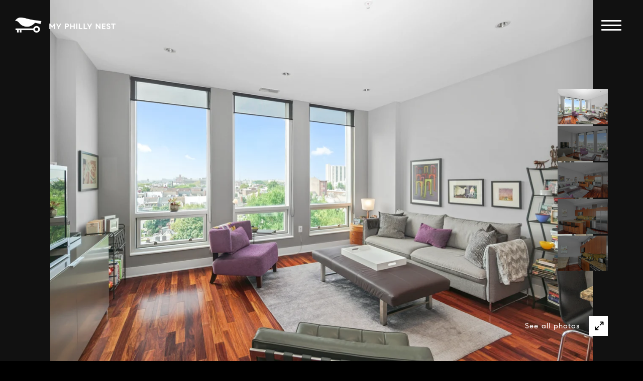

--- FILE ---
content_type: text/html; charset=utf-8
request_url: https://bss.luxurypresence.com/buttons/googleOneTap?companyId=3cec39d7-3876-413b-83c5-30fd30ca00f2&websiteId=4ddce57b-dbf8-4d19-9068-b4d4ede11b92&pageId=0b62a5ab-0647-4dcd-9098-a48e2156e290&sourceUrl=https%3A%2F%2Fmyphillynest.com%2Fproperties%2F6d-1101-locust-street-philadelphia-pa-19107-us&pageMeta=%7B%22sourceResource%22%3A%22properties%22%2C%22pageElementId%22%3A%222c55ccdf-8a04-4655-baab-2d685ade3beb%22%2C%22pageQueryVariables%22%3A%7B%22property%22%3A%7B%22id%22%3A%222c55ccdf-8a04-4655-baab-2d685ade3beb%22%7D%2C%22properties%22%3A%7B%22relatedNeighborhoodPropertyId%22%3A%222c55ccdf-8a04-4655-baab-2d685ade3beb%22%2C%22sort%22%3A%22salesPrice%22%7D%2C%22neighborhood%22%3A%7B%22id%22%3A%22a37e841c-7736-45c2-89c4-092fce2e96f4%22%7D%2C%22pressReleases%22%3A%7B%22propertyId%22%3A%222c55ccdf-8a04-4655-baab-2d685ade3beb%22%7D%7D%7D
body_size: 2904
content:
<style>
  html, body {margin: 0; padding: 0;}
</style>
<script src="https://accounts.google.com/gsi/client" async defer></script>
<script>
const parseURL = (url) => {
    const a = document.createElement('a');
    a.href = url;
    return a.origin;
}

const login = (token, provider, source)  => {
  const origin = (window.location != window.parent.location)
    ? parseURL(document.referrer)
    : window.location.origin;  
  const xhr = new XMLHttpRequest();
  xhr.responseType = 'json';
  xhr.onreadystatechange = function() {
    if (xhr.readyState === 4) {
      const response = xhr.response;
      const msg = {
        event: response.status,
        provider: provider,
        source: source,
        token: token
      }
      window.parent.postMessage(msg, origin);
    }
  }
  xhr.withCredentials = true;
  xhr.open('POST', `${origin}/api/v1/auth/login`, true);
  xhr.setRequestHeader("Content-Type", "application/json;charset=UTF-8");
  xhr.send(JSON.stringify({
    token,
    provider,
    source,
    websiteId: '4ddce57b-dbf8-4d19-9068-b4d4ede11b92',
    companyId: '3cec39d7-3876-413b-83c5-30fd30ca00f2',
    pageId: '0b62a5ab-0647-4dcd-9098-a48e2156e290',
    sourceUrl: 'https://myphillynest.com/properties/6d-1101-locust-street-philadelphia-pa-19107-us',
    pageMeta: '{"sourceResource":"properties","pageElementId":"2c55ccdf-8a04-4655-baab-2d685ade3beb","pageQueryVariables":{"property":{"id":"2c55ccdf-8a04-4655-baab-2d685ade3beb"},"properties":{"relatedNeighborhoodPropertyId":"2c55ccdf-8a04-4655-baab-2d685ade3beb","sort":"salesPrice"},"neighborhood":{"id":"a37e841c-7736-45c2-89c4-092fce2e96f4"},"pressReleases":{"propertyId":"2c55ccdf-8a04-4655-baab-2d685ade3beb"}}}',
    utm: '',
    referrer: ''
  }));
}

function getExpirationCookie(expiresInMiliseconds) {
  const tomorrow  = new Date(Date.now() + expiresInMiliseconds); // The Date object returns today's timestamp
  return `myphillynest.com-SID=true; expires=${tomorrow.toUTCString()}; path=/; Secure; SameSite=None`;
}

function handleCredentialResponse(response) {
  document.cookie = getExpirationCookie(24 * 60 * 60 * 1000); // 1 day
  login(response.credential, 'GOOGLE', 'GOOGLE_SIGN_ON');
}

function handleClose() {
  const msg = {
    event: 'cancel',
    provider: 'GOOGLE',
    source: 'GOOGLE_SIGN_ON'
  }
  const origin = (window.location != window.parent.location)
    ? parseURL(document.referrer)
    : window.location.origin;
  window.parent.postMessage(msg, origin);
  document.cookie = getExpirationCookie(2 * 60 * 60 * 1000); // 2 hours
}

</script>
<div id="g_id_onload"
  data-client_id="673515100752-7s6f6j0qab4skl22cjpp7eirb2rjmfcg.apps.googleusercontent.com"
  data-callback="handleCredentialResponse"
  data-intermediate_iframe_close_callback="handleClose"
  data-state_cookie_domain = "myphillynest.com"
  data-allowed_parent_origin="https://myphillynest.com"
  data-skip_prompt_cookie="myphillynest.com-SID"
  data-cancel_on_tap_outside="false"
></div>

--- FILE ---
content_type: application/javascript; charset=UTF-8
request_url: https://myphillynest.com/cdn-cgi/challenge-platform/h/b/scripts/jsd/8328113056b1/main.js?
body_size: 4668
content:
window._cf_chl_opt={JHZX9:'b'};~function(s1,n,L,D,e,h,U,d){s1=m,function(c,Q,sB,s0,b,V){for(sB={c:399,Q:431,b:390,V:403,W:412,G:343,A:394,z:441,H:419,x:332},s0=m,b=c();!![];)try{if(V=-parseInt(s0(sB.c))/1+-parseInt(s0(sB.Q))/2+-parseInt(s0(sB.b))/3+parseInt(s0(sB.V))/4*(-parseInt(s0(sB.W))/5)+parseInt(s0(sB.G))/6*(-parseInt(s0(sB.A))/7)+-parseInt(s0(sB.z))/8+-parseInt(s0(sB.H))/9*(-parseInt(s0(sB.x))/10),Q===V)break;else b.push(b.shift())}catch(W){b.push(b.shift())}}(s,853093),n=this||self,L=n[s1(371)],D=function(su,sV,sI,sS,sE,s2,Q,b,V){return su={c:415,Q:323},sV={c:428,Q:428,b:354,V:374,W:428,G:410,A:354,z:428},sI={c:404},sS={c:418},sE={c:404,Q:410,b:340,V:346,W:380,G:340,A:380,z:340,H:418,x:354,M:418,P:428,j:346,O:380,F:418,X:354,R:418,C:428,g:354,f:354,i:374},s2=s1,Q=String[s2(su.c)],b={'h':function(W,sU){return sU={c:333,Q:410},W==null?'':b.g(W,6,function(G,s3){return s3=m,s3(sU.c)[s3(sU.Q)](G)})},'g':function(W,G,A,s4,z,H,x,M,P,j,O,F,X,R,C,i,o,T){if(s4=s2,null==W)return'';for(H={},x={},M='',P=2,j=3,O=2,F=[],X=0,R=0,C=0;C<W[s4(sE.c)];C+=1)if(i=W[s4(sE.Q)](C),Object[s4(sE.b)][s4(sE.V)][s4(sE.W)](H,i)||(H[i]=j++,x[i]=!0),o=M+i,Object[s4(sE.G)][s4(sE.V)][s4(sE.A)](H,o))M=o;else{if(Object[s4(sE.z)][s4(sE.V)][s4(sE.W)](x,M)){if(256>M[s4(sE.H)](0)){for(z=0;z<O;X<<=1,G-1==R?(R=0,F[s4(sE.x)](A(X)),X=0):R++,z++);for(T=M[s4(sE.H)](0),z=0;8>z;X=X<<1.61|T&1,R==G-1?(R=0,F[s4(sE.x)](A(X)),X=0):R++,T>>=1,z++);}else{for(T=1,z=0;z<O;X=X<<1|T,G-1==R?(R=0,F[s4(sE.x)](A(X)),X=0):R++,T=0,z++);for(T=M[s4(sE.M)](0),z=0;16>z;X=X<<1|1.64&T,G-1==R?(R=0,F[s4(sE.x)](A(X)),X=0):R++,T>>=1,z++);}P--,0==P&&(P=Math[s4(sE.P)](2,O),O++),delete x[M]}else for(T=H[M],z=0;z<O;X=1.87&T|X<<1.64,G-1==R?(R=0,F[s4(sE.x)](A(X)),X=0):R++,T>>=1,z++);M=(P--,0==P&&(P=Math[s4(sE.P)](2,O),O++),H[o]=j++,String(i))}if(''!==M){if(Object[s4(sE.G)][s4(sE.j)][s4(sE.O)](x,M)){if(256>M[s4(sE.F)](0)){for(z=0;z<O;X<<=1,R==G-1?(R=0,F[s4(sE.X)](A(X)),X=0):R++,z++);for(T=M[s4(sE.M)](0),z=0;8>z;X=1.22&T|X<<1,G-1==R?(R=0,F[s4(sE.X)](A(X)),X=0):R++,T>>=1,z++);}else{for(T=1,z=0;z<O;X=T|X<<1,G-1==R?(R=0,F[s4(sE.x)](A(X)),X=0):R++,T=0,z++);for(T=M[s4(sE.R)](0),z=0;16>z;X=1&T|X<<1.4,G-1==R?(R=0,F[s4(sE.X)](A(X)),X=0):R++,T>>=1,z++);}P--,0==P&&(P=Math[s4(sE.C)](2,O),O++),delete x[M]}else for(T=H[M],z=0;z<O;X=1.61&T|X<<1.92,R==G-1?(R=0,F[s4(sE.g)](A(X)),X=0):R++,T>>=1,z++);P--,0==P&&O++}for(T=2,z=0;z<O;X=T&1.18|X<<1,G-1==R?(R=0,F[s4(sE.X)](A(X)),X=0):R++,T>>=1,z++);for(;;)if(X<<=1,G-1==R){F[s4(sE.f)](A(X));break}else R++;return F[s4(sE.i)]('')},'j':function(W,s5){return s5=s2,W==null?'':''==W?null:b.i(W[s5(sI.c)],32768,function(G,s6){return s6=s5,W[s6(sS.c)](G)})},'i':function(W,G,A,s7,z,H,x,M,P,j,O,F,X,R,C,i,T,o){for(s7=s2,z=[],H=4,x=4,M=3,P=[],F=A(0),X=G,R=1,j=0;3>j;z[j]=j,j+=1);for(C=0,i=Math[s7(sV.c)](2,2),O=1;O!=i;o=F&X,X>>=1,X==0&&(X=G,F=A(R++)),C|=(0<o?1:0)*O,O<<=1);switch(C){case 0:for(C=0,i=Math[s7(sV.c)](2,8),O=1;i!=O;o=F&X,X>>=1,X==0&&(X=G,F=A(R++)),C|=(0<o?1:0)*O,O<<=1);T=Q(C);break;case 1:for(C=0,i=Math[s7(sV.Q)](2,16),O=1;O!=i;o=X&F,X>>=1,0==X&&(X=G,F=A(R++)),C|=O*(0<o?1:0),O<<=1);T=Q(C);break;case 2:return''}for(j=z[3]=T,P[s7(sV.b)](T);;){if(R>W)return'';for(C=0,i=Math[s7(sV.c)](2,M),O=1;O!=i;o=X&F,X>>=1,0==X&&(X=G,F=A(R++)),C|=(0<o?1:0)*O,O<<=1);switch(T=C){case 0:for(C=0,i=Math[s7(sV.Q)](2,8),O=1;O!=i;o=F&X,X>>=1,X==0&&(X=G,F=A(R++)),C|=O*(0<o?1:0),O<<=1);z[x++]=Q(C),T=x-1,H--;break;case 1:for(C=0,i=Math[s7(sV.Q)](2,16),O=1;O!=i;o=F&X,X>>=1,X==0&&(X=G,F=A(R++)),C|=O*(0<o?1:0),O<<=1);z[x++]=Q(C),T=x-1,H--;break;case 2:return P[s7(sV.V)]('')}if(0==H&&(H=Math[s7(sV.W)](2,M),M++),z[T])T=z[T];else if(T===x)T=j+j[s7(sV.G)](0);else return null;P[s7(sV.A)](T),z[x++]=j+T[s7(sV.G)](0),H--,j=T,H==0&&(H=Math[s7(sV.z)](2,M),M++)}}},V={},V[s2(su.Q)]=b.h,V}(),e={},e[s1(433)]='o',e[s1(392)]='s',e[s1(408)]='u',e[s1(368)]='z',e[s1(355)]='n',e[s1(388)]='I',e[s1(398)]='b',h=e,n[s1(331)]=function(Q,V,W,G,sX,sF,sw,sl,z,H,x,M,P,j){if(sX={c:353,Q:426,b:341,V:353,W:426,G:389,A:337,z:443,H:389,x:337,M:443,P:367,j:424,O:404,F:336,X:409},sF={c:328,Q:404,b:406},sw={c:340,Q:346,b:380,V:354},sl=s1,null===V||void 0===V)return G;for(z=B(V),Q[sl(sX.c)][sl(sX.Q)]&&(z=z[sl(sX.b)](Q[sl(sX.V)][sl(sX.W)](V))),z=Q[sl(sX.G)][sl(sX.A)]&&Q[sl(sX.z)]?Q[sl(sX.H)][sl(sX.x)](new Q[(sl(sX.M))](z)):function(O,sY,F){for(sY=sl,O[sY(sF.c)](),F=0;F<O[sY(sF.Q)];O[F]===O[F+1]?O[sY(sF.b)](F+1,1):F+=1);return O}(z),H='nAsAaAb'.split('A'),H=H[sl(sX.P)][sl(sX.j)](H),x=0;x<z[sl(sX.O)];M=z[x],P=J(Q,V,M),H(P)?(j='s'===P&&!Q[sl(sX.F)](V[M]),sl(sX.X)===W+M?A(W+M,P):j||A(W+M,V[M])):A(W+M,P),x++);return G;function A(O,F,sK){sK=m,Object[sK(sw.c)][sK(sw.Q)][sK(sw.b)](G,F)||(G[F]=[]),G[F][sK(sw.V)](O)}},U=s1(357)[s1(436)](';'),d=U[s1(367)][s1(424)](U),n[s1(338)]=function(Q,V,sC,sy,W,G,A,z){for(sC={c:397,Q:404,b:330,V:354,W:393},sy=s1,W=Object[sy(sC.c)](V),G=0;G<W[sy(sC.Q)];G++)if(A=W[G],'f'===A&&(A='N'),Q[A]){for(z=0;z<V[W[G]][sy(sC.Q)];-1===Q[A][sy(sC.b)](V[W[G]][z])&&(d(V[W[G]][z])||Q[A][sy(sC.V)]('o.'+V[W[G]][z])),z++);}else Q[A]=V[W[G]][sy(sC.W)](function(H){return'o.'+H})},S();function a(V,W,sM,sZ,G,A,z,H,x,M,P,j){if(sM={c:402,Q:387,b:391,V:342,W:324,G:416,A:432,z:334,H:420,x:425,M:414,P:352,j:369,O:364,F:324,X:434,R:401,C:324,g:361,f:365,i:411,v:360,o:329,k:405,T:421,sr:372,sP:427,sj:382,sO:323},sZ=s1,!K(.01))return![];A=(G={},G[sZ(sM.c)]=V,G[sZ(sM.Q)]=W,G);try{z=n[sZ(sM.b)],H=sZ(sM.V)+n[sZ(sM.W)][sZ(sM.G)]+sZ(sM.A)+z.r+sZ(sM.z),x=new n[(sZ(sM.H))](),x[sZ(sM.x)](sZ(sM.M),H),x[sZ(sM.P)]=2500,x[sZ(sM.j)]=function(){},M={},M[sZ(sM.O)]=n[sZ(sM.F)][sZ(sM.X)],M[sZ(sM.R)]=n[sZ(sM.C)][sZ(sM.g)],M[sZ(sM.f)]=n[sZ(sM.C)][sZ(sM.i)],M[sZ(sM.v)]=n[sZ(sM.W)][sZ(sM.o)],P=M,j={},j[sZ(sM.k)]=A,j[sZ(sM.T)]=P,j[sZ(sM.sr)]=sZ(sM.sP),x[sZ(sM.sj)](D[sZ(sM.sO)](j))}catch(O){}}function y(c,Q,sH,sz,sq,sp,sm,b,V,W){sH={c:391,Q:376,b:324,V:420,W:425,G:414,A:342,z:324,H:416,x:379,M:359,P:352,j:369,O:350,F:377,X:413,R:381,C:413,g:382,f:323,i:378},sz={c:407},sq={c:375,Q:375,b:373,V:358},sp={c:352},sm=s1,b=n[sm(sH.c)],console[sm(sH.Q)](n[sm(sH.b)]),V=new n[(sm(sH.V))](),V[sm(sH.W)](sm(sH.G),sm(sH.A)+n[sm(sH.z)][sm(sH.H)]+sm(sH.x)+b.r),b[sm(sH.M)]&&(V[sm(sH.P)]=5e3,V[sm(sH.j)]=function(sc){sc=sm,Q(sc(sp.c))}),V[sm(sH.O)]=function(sQ){sQ=sm,V[sQ(sq.c)]>=200&&V[sQ(sq.Q)]<300?Q(sQ(sq.b)):Q(sQ(sq.V)+V[sQ(sq.c)])},V[sm(sH.F)]=function(sb){sb=sm,Q(sb(sz.c))},W={'t':l(),'lhr':L[sm(sH.X)]&&L[sm(sH.X)][sm(sH.R)]?L[sm(sH.C)][sm(sH.R)]:'','api':b[sm(sH.M)]?!![]:![],'payload':c},V[sm(sH.g)](D[sm(sH.f)](JSON[sm(sH.i)](W)))}function s(sT){return sT='chlApiSitekey,chlApiRumWidgetAgeMs,floor,includes,symbol,ontimeout,isArray,document,source,success,join,status,log,onerror,stringify,/jsd/oneshot/8328113056b1/0.12766678692966085:1765898675:RJrvMLbtnnwDH4i2OSeIKA-vhUi0AtXzdkctwTiYL4I/,call,href,send,display: none,sid,style,removeChild,error,bigint,Array,3986232RuUHwG,__CF$cv$params,string,map,175QOJNlI,DOMContentLoaded,readyState,keys,boolean,1138443JGusus,cloudflare-invisible,chlApiUrl,msg,2770256ExtQPS,length,errorInfoObject,splice,xhr-error,undefined,d.cookie,charAt,GCBp7,5wciNla,location,POST,fromCharCode,JHZX9,catch,charCodeAt,585oRVYYc,XMLHttpRequest,chctx,addEventListener,function,bind,open,getOwnPropertyNames,jsd,pow,navigator,now,955966AybPxA,/b/ov1/0.12766678692966085:1765898675:RJrvMLbtnnwDH4i2OSeIKA-vhUi0AtXzdkctwTiYL4I/,object,yEyS4,random,split,createElement,parent,error on cf_chl_props,onreadystatechange,9402584YHCqEk,tabIndex,Set,llMEujqNkVQt,_cf_chl_opt,Function,detail,postMessage,sort,bclI3,indexOf,MViqS9,1056350TdeVSC,PUnR$38YACs+SEc0KwaHFZIdm-rpoLuv1WTVGjBXgM49NkhQe7t6Olf2qDJ5byizx,/invisible/jsd,loading,isNaN,from,RgkH4,body,prototype,concat,/cdn-cgi/challenge-platform/h/,288030jnjeAT,event,clientInformation,hasOwnProperty,getPrototypeOf,iframe,appendChild,onload,toString,timeout,Object,push,number,[native code],_cf_chl_opt;rQbOs9;FWcIT6;RUfN6;gRZD9;Fitf5;ibAjX2;QFoQ3;kwZxu3;jpPe1;CSKE5;KoKpn7;muAo0;DafBR6;MViqS9;RgkH4;nKFwJ3;hKnz6,http-code:,api,chlApiClientVersion,lEJE0,contentDocument,contentWindow'.split(','),s=function(){return sT},s()}function I(b,V,sk,sJ,W,G,A){if(sk={c:400,Q:359,b:373,V:372,W:384,G:344,A:373,z:438,H:327,x:372,M:344,P:387,j:326,O:438},sJ=s1,W=sJ(sk.c),!b[sJ(sk.Q)])return;V===sJ(sk.b)?(G={},G[sJ(sk.V)]=W,G[sJ(sk.W)]=b.r,G[sJ(sk.G)]=sJ(sk.A),n[sJ(sk.z)][sJ(sk.H)](G,'*')):(A={},A[sJ(sk.x)]=W,A[sJ(sk.W)]=b.r,A[sJ(sk.M)]=sJ(sk.P),A[sJ(sk.j)]=V,n[sJ(sk.O)][sJ(sk.H)](A,'*'))}function B(c,sO,sD,Q){for(sO={c:341,Q:397,b:347},sD=s1,Q=[];null!==c;Q=Q[sD(sO.c)](Object[sD(sO.Q)](c)),c=Object[sD(sO.b)](c));return Q}function l(sG,s9,c){return sG={c:391,Q:366},s9=s1,c=n[s9(sG.c)],Math[s9(sG.Q)](+atob(c.t))}function E(sg,sa,b,V,W,G,A){sa=(sg={c:437,Q:348,b:385,V:383,W:442,G:339,A:349,z:363,H:345,x:429,M:362,P:386},s1);try{return b=L[sa(sg.c)](sa(sg.Q)),b[sa(sg.b)]=sa(sg.V),b[sa(sg.W)]='-1',L[sa(sg.G)][sa(sg.A)](b),V=b[sa(sg.z)],W={},W=MViqS9(V,V,'',W),W=MViqS9(V,V[sa(sg.H)]||V[sa(sg.x)],'n.',W),W=MViqS9(V,b[sa(sg.M)],'d.',W),L[sa(sg.G)][sa(sg.P)](b),G={},G.r=W,G.e=null,G}catch(z){return A={},A.r={},A.e=z,A}}function Y(sA,ss,c,Q,b){return sA={c:366,Q:430},ss=s1,c=3600,Q=l(),b=Math[ss(sA.c)](Date[ss(sA.Q)]()/1e3),b-Q>c?![]:!![]}function m(c,Q,b){return b=s(),m=function(Z,n,L){return Z=Z-323,L=b[Z],L},m(c,Q)}function N(c,Q,sr,sn){return sr={c:325,Q:340,b:351,V:380,W:330,G:356},sn=s1,Q instanceof c[sn(sr.c)]&&0<c[sn(sr.c)][sn(sr.Q)][sn(sr.b)][sn(sr.V)](Q)[sn(sr.W)](sn(sr.G))}function J(Q,V,W,sj,sL,G){sL=(sj={c:417,Q:389,b:370,V:423},s1);try{return V[W][sL(sj.c)](function(){}),'p'}catch(A){}try{if(V[W]==null)return V[W]===void 0?'u':'x'}catch(z){return'i'}return Q[sL(sj.Q)][sL(sj.b)](V[W])?'a':V[W]===Q[sL(sj.Q)]?'p5':V[W]===!0?'T':V[W]===!1?'F':(G=typeof V[W],sL(sj.V)==G?N(Q,V[W])?'N':'f':h[G]||'?')}function S(so,sv,sf,se,c,Q,b,V,W){if(so={c:391,Q:359,b:396,V:335,W:422,G:395,A:440},sv={c:396,Q:335,b:440},sf={c:439},se=s1,c=n[se(so.c)],!c)return;if(!Y())return;(Q=![],b=c[se(so.Q)]===!![],V=function(sh,G){if(sh=se,!Q){if(Q=!![],!Y())return;G=E(),y(G.r,function(A){I(c,A)}),G.e&&a(sh(sf.c),G.e)}},L[se(so.b)]!==se(so.V))?V():n[se(so.W)]?L[se(so.W)](se(so.G),V):(W=L[se(so.A)]||function(){},L[se(so.A)]=function(sN){sN=se,W(),L[sN(sv.c)]!==sN(sv.Q)&&(L[sN(sv.b)]=W,V())})}function K(c,sW,s8){return sW={c:435},s8=s1,Math[s8(sW.c)]()<c}}()